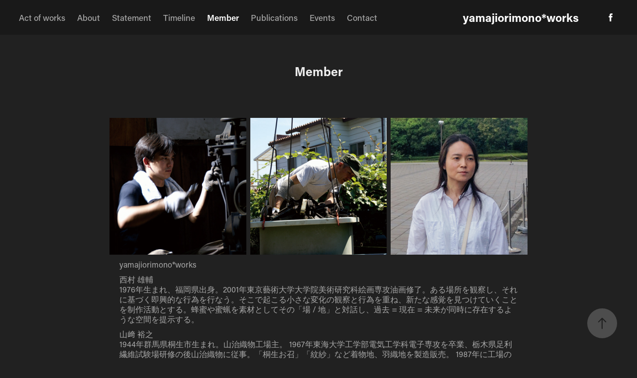

--- FILE ---
content_type: text/html; charset=utf-8
request_url: https://yamajiorimonoworks.com/member
body_size: 4911
content:
<!DOCTYPE HTML>
<html lang="en-US">
<head>
  <meta charset="UTF-8" />
  <meta name="viewport" content="width=device-width, initial-scale=1" />
      <meta name="twitter:card"  content="summary_large_image" />
      <meta name="twitter:site"  content="@AdobePortfolio" />
      <meta  property="og:title" content="yamajiorimono*works - Member" />
      <meta  property="og:image" content="https://pro2-bar-s3-cdn-cf.myportfolio.com/bdb3b605-6069-4c42-a10b-65a53f46c4f5/1e3a1f86-7fa2-40f6-b45b-2b97df654477_rw_600.JPG?h=ae078e70f3ee44788d0776c46fadeafd" />
      <link rel="icon" href="[data-uri]"  />
      <link rel="stylesheet" href="/dist/css/main.css" type="text/css" />
      <link rel="stylesheet" href="https://pro2-bar-s3-cdn-cf1.myportfolio.com/bdb3b605-6069-4c42-a10b-65a53f46c4f5/c4f1db8cc323a77fae1e2b62e2886f491602593066.css?h=f2ec5cced4e21e7b045a196b42fd5c99" type="text/css" />
    <link rel="canonical" href="https://yamajiorimonoworks.com/member" />
      <title>yamajiorimono*works - Member</title>
    <script type="text/javascript" src="//use.typekit.net/ik/[base64].js?cb=35f77bfb8b50944859ea3d3804e7194e7a3173fb" async onload="
    try {
      window.Typekit.load();
    } catch (e) {
      console.warn('Typekit not loaded.');
    }
    "></script>
</head>
        <body class="transition-enabled">  <div class='page-background-video page-background-video-with-panel'>
  </div>
  <div class="js-responsive-nav">
    <div class="responsive-nav has-social">
      <div class="close-responsive-click-area js-close-responsive-nav">
        <div class="close-responsive-button"></div>
      </div>
          <nav class="nav-container js-editable-target editable" data-hover-hint="nav" data-hover-hint-placement="bottom-start">
                <div class="gallery-title"><a href="/actofworks" >Act of works</a></div>
      <div class="page-title">
        <a href="/about" >About</a>
      </div>
      <div class="page-title">
        <a href="/statement" >Statement</a>
      </div>
                <div class="gallery-title"><a href="/timeline" >Timeline</a></div>
      <div class="page-title">
        <a href="/member" class="active">Member</a>
      </div>
      <div class="page-title">
        <a href="/publications" >Publications</a>
      </div>
      <div class="page-title">
        <a href="/events" >Events</a>
      </div>
      <div class="page-title">
        <a href="/contact" >Contact</a>
      </div>
          </nav>
        <div class="social pf-nav-social js-editable-target editable" data-context="theme.nav" data-section="Social Icons" data-hover-hint="navSocialIcons" data-hover-hint-placement="bottom-start">
          <ul>
                  <li>
                    <a href="https://www.facebook.com/yamajiorimono.works" target="_blank">
                      <svg xmlns="http://www.w3.org/2000/svg" xmlns:xlink="http://www.w3.org/1999/xlink" version="1.1" x="0px" y="0px" viewBox="0 0 30 24" xml:space="preserve" class="icon"><path d="M16.21 20h-3.26v-8h-1.63V9.24h1.63V7.59c0-2.25 0.92-3.59 3.53-3.59h2.17v2.76H17.3 c-1.02 0-1.08 0.39-1.08 1.11l0 1.38h2.46L18.38 12h-2.17V20z"/></svg>
                    </a>
                  </li>
          </ul>
        </div>
    </div>
  </div>
    <header class="site-header js-site-header js-editable-target editable  js-fixed-nav js-editable-target editable" data-context="theme.nav" data-hover-hint="nav" data-hover-hint-placement="top-start">
        <nav class="nav-container js-editable-target editable" data-hover-hint="nav" data-hover-hint-placement="bottom-start">
                <div class="gallery-title"><a href="/actofworks" >Act of works</a></div>
      <div class="page-title">
        <a href="/about" >About</a>
      </div>
      <div class="page-title">
        <a href="/statement" >Statement</a>
      </div>
                <div class="gallery-title"><a href="/timeline" >Timeline</a></div>
      <div class="page-title">
        <a href="/member" class="active">Member</a>
      </div>
      <div class="page-title">
        <a href="/publications" >Publications</a>
      </div>
      <div class="page-title">
        <a href="/events" >Events</a>
      </div>
      <div class="page-title">
        <a href="/contact" >Contact</a>
      </div>
        </nav>
        <div class="logo-wrap js-editable-target editable" data-context="theme.logo.header" data-hover-hint="logo" data-hover-hint-placement="bottom-start">
          <div class="logo e2e-site-logo-text logo-text  ">
              <a href="/actofworks" class="preserve-whitespace">yamajiorimono*works</a>

          </div>
        </div>
        <div class="social pf-nav-social js-editable-target editable" data-context="theme.nav" data-section="Social Icons" data-hover-hint="navSocialIcons" data-hover-hint-placement="bottom-start">
          <ul>
                  <li>
                    <a href="https://www.facebook.com/yamajiorimono.works" target="_blank">
                      <svg xmlns="http://www.w3.org/2000/svg" xmlns:xlink="http://www.w3.org/1999/xlink" version="1.1" x="0px" y="0px" viewBox="0 0 30 24" xml:space="preserve" class="icon"><path d="M16.21 20h-3.26v-8h-1.63V9.24h1.63V7.59c0-2.25 0.92-3.59 3.53-3.59h2.17v2.76H17.3 c-1.02 0-1.08 0.39-1.08 1.11l0 1.38h2.46L18.38 12h-2.17V20z"/></svg>
                    </a>
                  </li>
          </ul>
        </div>
        <div class="hamburger-click-area js-hamburger">
          <div class="hamburger">
            <i></i>
            <i></i>
            <i></i>
          </div>
        </div>
    </header>
    <div class="header-placeholder"></div>
  <div class="site-wrap cfix js-site-wrap">
    <div class="site-container">
      <div class="site-content e2e-site-content">
        <main>
  <div class="page-container js-editable-target editable" data-context="page.page.container" data-hover-hint="pageContainer">
    <section class="page standard-modules">
        <header class="page-header content js-editable-target editable" data-context="pages" data-identity="id:p5f813ef0df08fef7d406b6b5c1ee6bfcf22892c82293f8dd2b177" data-hover-hint="pageHeader" data-hover-hint-id="p5f813ef0df08fef7d406b6b5c1ee6bfcf22892c82293f8dd2b177">
            <h1 class="title preserve-whitespace e2e-site-logo-text">Member</h1>
            <p class="description"></p>
        </header>
      <div class="page-content js-page-content js-editable-target editable" data-context="pages" data-identity="id:p5f813ef0df08fef7d406b6b5c1ee6bfcf22892c82293f8dd2b177" data-section="Page Info">
        <div id="project-canvas" class="js-project-modules modules content">
          <div id="project-modules">
              
              
              
              
              
              
              
              <div class="project-module module media_collection project-module-media_collection"  style="  padding-top: 0px;
  padding-bottom: 10px;
  width: 70%;
">
  <div class="grid--main js-grid-main">
    <div class="grid__item-container js-grid-item-container" data-flex-grow="260" style="width:260px; flex-grow:260;" data-width="689" data-height="689">
      <script type="text/html" class="js-lightbox-slide-content">
        <div class="grid__image-wrapper">
          <img src="https://pro2-bar-s3-cdn-cf.myportfolio.com/bdb3b605-6069-4c42-a10b-65a53f46c4f5/1e3a1f86-7fa2-40f6-b45b-2b97df654477_rw_1200.JPG?h=6d7f2608477a31ab41b28592a8a114e2" srcset="https://pro2-bar-s3-cdn-cf.myportfolio.com/bdb3b605-6069-4c42-a10b-65a53f46c4f5/1e3a1f86-7fa2-40f6-b45b-2b97df654477_rw_600.JPG?h=ae078e70f3ee44788d0776c46fadeafd 600w,https://pro2-bar-s3-cdn-cf.myportfolio.com/bdb3b605-6069-4c42-a10b-65a53f46c4f5/1e3a1f86-7fa2-40f6-b45b-2b97df654477_rw_1200.JPG?h=6d7f2608477a31ab41b28592a8a114e2 689w," alt="西村 雄輔" sizes="(max-width: 689px) 100vw, 689px">
            <div class="grid__image-caption-lightbox">
              <h6 class="grid__caption-text">西村 雄輔</h6>
            </div>
        <div>
      </script>
      <img
        class="grid__item-image js-grid__item-image grid__item-image-lazy js-lazy"
        src="[data-uri]"
        alt="西村 雄輔"
        data-src="https://pro2-bar-s3-cdn-cf.myportfolio.com/bdb3b605-6069-4c42-a10b-65a53f46c4f5/1e3a1f86-7fa2-40f6-b45b-2b97df654477_rw_1200.JPG?h=6d7f2608477a31ab41b28592a8a114e2"
        data-srcset="https://pro2-bar-s3-cdn-cf.myportfolio.com/bdb3b605-6069-4c42-a10b-65a53f46c4f5/1e3a1f86-7fa2-40f6-b45b-2b97df654477_rw_600.JPG?h=ae078e70f3ee44788d0776c46fadeafd 600w,https://pro2-bar-s3-cdn-cf.myportfolio.com/bdb3b605-6069-4c42-a10b-65a53f46c4f5/1e3a1f86-7fa2-40f6-b45b-2b97df654477_rw_1200.JPG?h=6d7f2608477a31ab41b28592a8a114e2 689w,"
      >
        <div class="grid__image-caption">
          <h6 class="grid__caption-text">西村 雄輔</h6>
        </div>
      <span class="grid__item-filler" style="padding-bottom:100%;"></span>
    </div>
    <div class="grid__item-container js-grid-item-container" data-flex-grow="260" style="width:260px; flex-grow:260;" data-width="689" data-height="689">
      <script type="text/html" class="js-lightbox-slide-content">
        <div class="grid__image-wrapper">
          <img src="https://pro2-bar-s3-cdn-cf3.myportfolio.com/bdb3b605-6069-4c42-a10b-65a53f46c4f5/4fdee5b9-7b5e-4d20-b910-e8295d443dc3_rw_1200.JPG?h=383af593a25e3a5c259106b117592d68" srcset="https://pro2-bar-s3-cdn-cf3.myportfolio.com/bdb3b605-6069-4c42-a10b-65a53f46c4f5/4fdee5b9-7b5e-4d20-b910-e8295d443dc3_rw_600.JPG?h=b89ec2da968db4cba48cd6feb3ef22ca 600w,https://pro2-bar-s3-cdn-cf3.myportfolio.com/bdb3b605-6069-4c42-a10b-65a53f46c4f5/4fdee5b9-7b5e-4d20-b910-e8295d443dc3_rw_1200.JPG?h=383af593a25e3a5c259106b117592d68 689w," alt="山﨑 裕之" sizes="(max-width: 689px) 100vw, 689px">
            <div class="grid__image-caption-lightbox">
              <h6 class="grid__caption-text">山﨑 裕之</h6>
            </div>
        <div>
      </script>
      <img
        class="grid__item-image js-grid__item-image grid__item-image-lazy js-lazy"
        src="[data-uri]"
        alt="山﨑 裕之"
        data-src="https://pro2-bar-s3-cdn-cf3.myportfolio.com/bdb3b605-6069-4c42-a10b-65a53f46c4f5/4fdee5b9-7b5e-4d20-b910-e8295d443dc3_rw_1200.JPG?h=383af593a25e3a5c259106b117592d68"
        data-srcset="https://pro2-bar-s3-cdn-cf3.myportfolio.com/bdb3b605-6069-4c42-a10b-65a53f46c4f5/4fdee5b9-7b5e-4d20-b910-e8295d443dc3_rw_600.JPG?h=b89ec2da968db4cba48cd6feb3ef22ca 600w,https://pro2-bar-s3-cdn-cf3.myportfolio.com/bdb3b605-6069-4c42-a10b-65a53f46c4f5/4fdee5b9-7b5e-4d20-b910-e8295d443dc3_rw_1200.JPG?h=383af593a25e3a5c259106b117592d68 689w,"
      >
        <div class="grid__image-caption">
          <h6 class="grid__caption-text">山﨑 裕之</h6>
        </div>
      <span class="grid__item-filler" style="padding-bottom:100%;"></span>
    </div>
    <div class="grid__item-container js-grid-item-container" data-flex-grow="260" style="width:260px; flex-grow:260;" data-width="965" data-height="965">
      <script type="text/html" class="js-lightbox-slide-content">
        <div class="grid__image-wrapper">
          <img src="https://pro2-bar-s3-cdn-cf6.myportfolio.com/bdb3b605-6069-4c42-a10b-65a53f46c4f5/03740696-63b5-4487-9485-8a16c91daf08_rw_1200.jpeg?h=abcafc091778e557d59eb27a0fedc375" srcset="https://pro2-bar-s3-cdn-cf6.myportfolio.com/bdb3b605-6069-4c42-a10b-65a53f46c4f5/03740696-63b5-4487-9485-8a16c91daf08_rw_600.jpeg?h=d38b3788f02637fe550240b357dc6bf1 600w,https://pro2-bar-s3-cdn-cf6.myportfolio.com/bdb3b605-6069-4c42-a10b-65a53f46c4f5/03740696-63b5-4487-9485-8a16c91daf08_rw_1200.jpeg?h=abcafc091778e557d59eb27a0fedc375 965w," alt="石井 理絵" sizes="(max-width: 965px) 100vw, 965px">
            <div class="grid__image-caption-lightbox">
              <h6 class="grid__caption-text">石井 理絵</h6>
            </div>
        <div>
      </script>
      <img
        class="grid__item-image js-grid__item-image grid__item-image-lazy js-lazy"
        src="[data-uri]"
        alt="石井 理絵"
        data-src="https://pro2-bar-s3-cdn-cf6.myportfolio.com/bdb3b605-6069-4c42-a10b-65a53f46c4f5/03740696-63b5-4487-9485-8a16c91daf08_rw_1200.jpeg?h=abcafc091778e557d59eb27a0fedc375"
        data-srcset="https://pro2-bar-s3-cdn-cf6.myportfolio.com/bdb3b605-6069-4c42-a10b-65a53f46c4f5/03740696-63b5-4487-9485-8a16c91daf08_rw_600.jpeg?h=d38b3788f02637fe550240b357dc6bf1 600w,https://pro2-bar-s3-cdn-cf6.myportfolio.com/bdb3b605-6069-4c42-a10b-65a53f46c4f5/03740696-63b5-4487-9485-8a16c91daf08_rw_1200.jpeg?h=abcafc091778e557d59eb27a0fedc375 965w,"
      >
        <div class="grid__image-caption">
          <h6 class="grid__caption-text">石井 理絵</h6>
        </div>
      <span class="grid__item-filler" style="padding-bottom:100%;"></span>
    </div>
    <div class="js-grid-spacer"></div>
  </div>
</div>

              
              
              
              
              
              
              
              <div class="project-module module text project-module-text align- editable js-editable js-project-module e2e-site-project-module-text" style="  padding-top: 0px;
  padding-bottom: 13px;
  width: 100%;
  max-width: 800px;
  float: center;
  clear: both;
">
  <div class="rich-text js-text-editable module-text"><div style="text-align:left;">yamajiorimono*works</div><div style="text-align:left;">西村 雄輔<br>1976年生まれ、福岡県出身。2001年東京藝術大学大学院美術研究科絵画専攻油画修了。ある場所を観察し、それに基づく即興的な行為を行なう。そこで起こる小さな変化の観察と行為を重ね、新たな感覚を見つけていくことを制作活動とする。蜂蜜や蜜蝋を素材としてその「場 / 地」と対話し、過去 = 現在 = 未来が同時に存在するような空間を提示する。</div><div style="text-align:left;">山﨑 裕之<br>1944年群馬県桐生市生まれ。山治織物工場主。 1967年東海大学工学部電気工学科電子専攻を卒業、栃木県足利繊維試験場研修の後山治織物に従事。「桐生お召」「紋紗」など着物地、羽織地を製造販売。 1987年に工場の操業を停止。以降はシステムエンジニアや工場で織られていた布を使い商品開発を行なうなど様々な活動を行なう。yamajiorimono*works の活動では他の2名とともに作業を行ない汗を流す。</div><div style="text-align:left;">石井 理絵<br>1980年神奈川県生まれ。2003年東京大学文学部思想文化学科美学芸術学専修課程卒業、2010年東京藝術大学大学院美術研究科先端芸術表現専攻後期博士課程修了。yamajiorimono*works の行為を主に文字と写真によって記録する。自身が当事者として記録することを詩的行為として自覚しつつ、人間にとっての感性論の切実さを意識、言語・造形表現を行なう。</div></div>
</div>

              
              
              
              
              
              
              
              
              
              <div class="project-module module text project-module-text align- editable js-editable js-project-module e2e-site-project-module-text">
  <div class="rich-text js-text-editable module-text"><div style="text-align:left;">協力　山﨑 由美子　山﨑 一範　山﨑 丈士　新井 茂冶<br></div></div>
</div>

              
              
              
              
          </div>
        </div>
      </div>
    </section>
        <section class="back-to-top js-editable-target editable" data-hover-hint="backToTop">
          <a href="#"><span class="arrow">&uarr;</span><span class="preserve-whitespace">Back to Top</span></a>
        </section>
        <a class="back-to-top-fixed js-editable-target editable js-back-to-top back-to-top-fixed-with-panel" data-hover-hint="backToTop" data-hover-hint-placement="top-start" href="#">
          <svg version="1.1" id="Layer_1" xmlns="http://www.w3.org/2000/svg" xmlns:xlink="http://www.w3.org/1999/xlink" x="0px" y="0px"
           viewBox="0 0 26 26" style="enable-background:new 0 0 26 26;" xml:space="preserve" class="icon icon-back-to-top">
          <g>
            <path d="M13.8,1.3L21.6,9c0.1,0.1,0.1,0.3,0.2,0.4c0.1,0.1,0.1,0.3,0.1,0.4s0,0.3-0.1,0.4c-0.1,0.1-0.1,0.3-0.3,0.4
              c-0.1,0.1-0.2,0.2-0.4,0.3c-0.2,0.1-0.3,0.1-0.4,0.1c-0.1,0-0.3,0-0.4-0.1c-0.2-0.1-0.3-0.2-0.4-0.3L14.2,5l0,19.1
              c0,0.2-0.1,0.3-0.1,0.5c0,0.1-0.1,0.3-0.3,0.4c-0.1,0.1-0.2,0.2-0.4,0.3c-0.1,0.1-0.3,0.1-0.5,0.1c-0.1,0-0.3,0-0.4-0.1
              c-0.1-0.1-0.3-0.1-0.4-0.3c-0.1-0.1-0.2-0.2-0.3-0.4c-0.1-0.1-0.1-0.3-0.1-0.5l0-19.1l-5.7,5.7C6,10.8,5.8,10.9,5.7,11
              c-0.1,0.1-0.3,0.1-0.4,0.1c-0.2,0-0.3,0-0.4-0.1c-0.1-0.1-0.3-0.2-0.4-0.3c-0.1-0.1-0.1-0.2-0.2-0.4C4.1,10.2,4,10.1,4.1,9.9
              c0-0.1,0-0.3,0.1-0.4c0-0.1,0.1-0.3,0.3-0.4l7.7-7.8c0.1,0,0.2-0.1,0.2-0.1c0,0,0.1-0.1,0.2-0.1c0.1,0,0.2,0,0.2-0.1
              c0.1,0,0.1,0,0.2,0c0,0,0.1,0,0.2,0c0.1,0,0.2,0,0.2,0.1c0.1,0,0.1,0.1,0.2,0.1C13.7,1.2,13.8,1.2,13.8,1.3z"/>
          </g>
          </svg>
        </a>
  </div>
              <footer class="site-footer js-editable-target editable" data-hover-hint="footer">
                  <div class="social pf-footer-social js-editable-target editable" data-context="theme.footer" data-section="Social Icons" data-hover-hint="footerSocialIcons">
                    <ul>
                            <li>
                              <a href="https://www.facebook.com/yamajiorimono.works" target="_blank">
                                <svg xmlns="http://www.w3.org/2000/svg" xmlns:xlink="http://www.w3.org/1999/xlink" version="1.1" x="0px" y="0px" viewBox="0 0 30 24" xml:space="preserve" class="icon"><path d="M16.21 20h-3.26v-8h-1.63V9.24h1.63V7.59c0-2.25 0.92-3.59 3.53-3.59h2.17v2.76H17.3 c-1.02 0-1.08 0.39-1.08 1.11l0 1.38h2.46L18.38 12h-2.17V20z"/></svg>
                              </a>
                            </li>
                    </ul>
                  </div>
                <div class="footer-text">
                  ©yamajiorimono*works  2020 All rights reserved
                </div>
              </footer>
        </main>
      </div>
    </div>
  </div>
</body>
<script type="text/javascript">
  // fix for Safari's back/forward cache
  window.onpageshow = function(e) {
    if (e.persisted) { window.location.reload(); }
  };
</script>
  <script type="text/javascript">var __config__ = {"page_id":"p5f813ef0df08fef7d406b6b5c1ee6bfcf22892c82293f8dd2b177","theme":{"name":"lukas"},"pageTransition":true,"linkTransition":true,"disableDownload":false,"localizedValidationMessages":{"required":"This field is required","Email":"This field must be a valid email address"},"lightbox":{"enabled":true,"color":{"opacity":0.94,"hex":"#fff"}},"cookie_banner":{"enabled":false}};</script>
  <script type="text/javascript" src="/site/translations?cb=35f77bfb8b50944859ea3d3804e7194e7a3173fb"></script>
  <script type="text/javascript" src="/dist/js/main.js?cb=35f77bfb8b50944859ea3d3804e7194e7a3173fb"></script>
</html>
